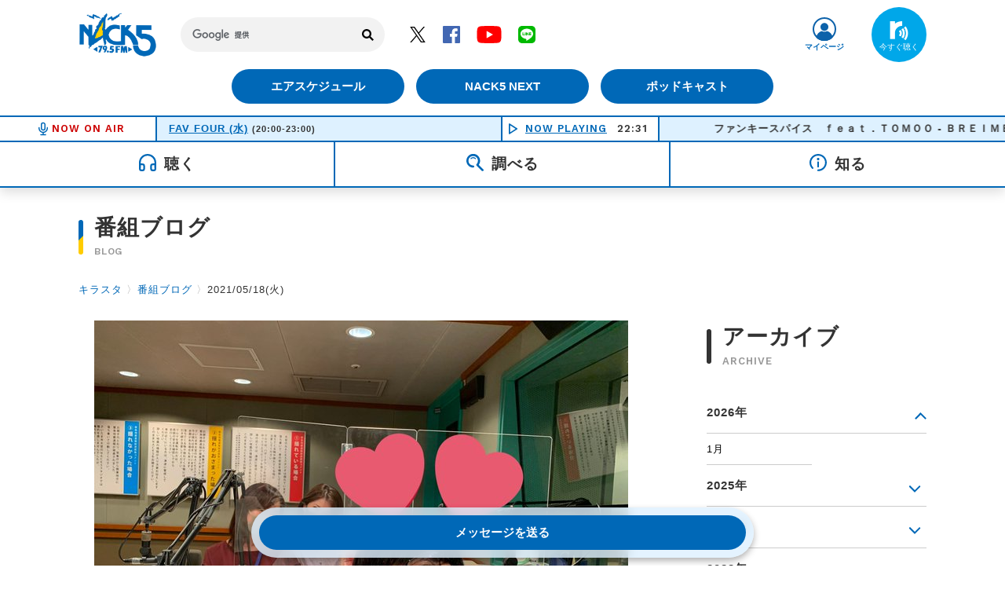

--- FILE ---
content_type: text/html; charset=UTF-8
request_url: https://www.nack5.co.jp/blog/kirasuta795/4714/
body_size: 6300
content:
<!DOCTYPE html>
<html lang="ja" prefix="og:http://ogp.me/ns#">
<head>
<!-- Google tag (gtag.js) -->
<script async src="https://www.googletagmanager.com/gtag/js?id=G-91DPDSJKLW"></script>
<script>
  window.dataLayer = window.dataLayer || [];
  function gtag(){dataLayer.push(arguments);}
  gtag('js', new Date());

  gtag('config', 'G-91DPDSJKLW');
</script>
<meta charset="UTF-8">
<meta http-equiv="X-UA-Compatible" content="IE=edge">
<title>2021/05/18(火) - FM NACK5 79.5MHz（エフエムナックファイブ）</title>
<meta name="keywords" content="FM NACK5,エフエムナックファイブ,79.5MHz,ラジオ,埼玉,番組ブログ,キラスタ">
<meta name="description" content="「キラスタ」の番組ブログ。">
<meta name="viewport" content="width=device-width,initial-scale=1">
<meta name="format-detection" content="telephone=no">
<meta property="og:title" content="2021/05/18(火)" />
<meta property="og:type" content="website" />
<meta property="og:url" content="https://www.nack5.co.jp/blog/kirasuta795/4714/" />
<meta property="og:image" content="https://www.nack5.co.jp/blog/kirasuta795/4714/3ae81e7ba62cb28b.jpg" />
<meta property="og:site_name"  content="​FM NACK5 79.5MHz（エフエムナックファイブ）"/>
<meta property="og:description" content="「キラスタ」の番組ブログ。" />
<meta property="fb:app_id" content="" />
<meta name="twitter:card" content="summary_large_image" />
<link rel="apple-touch-icon" href="/resources/images/apple-touch-icon.png">
<link rel="stylesheet" href="../../../resources/styles/compiled/main.css">
</head>
<body>

<div id="page" class="blog-page">

    <div id="inc-header"><header id="global-header">
		
	<div id="header-content">

		<div id="header-roof-top">

			<div id="back">
				<a href="/" class="historyback">戻る</a>
			</div>

			<h1 id="global-logo"><a href="/">FM NACK5 79.5MHz（エフエムナックファイブ）</a></h1>

			<div class="search">
				<script async src="https://cse.google.com/cse.js?cx=007893361946701882199:x6pk7phyjhn"></script>
				<div class="search-form-text">
					<div class="gcse-search"></div>
				</div>
			</div>
			<!-- /.search -->

			<ul id="header-social-media" class="social-media-list">
				<li class="media-icon icon-twitter"><a href="https://twitter.com/fm_nack5" target="_blank">Twitter</a></li>
				<li class="media-icon icon-facebook"><a href="https://www.facebook.com/fm795" target="_blank">Facebook</a></li>
				<li class="media-icon icon-youtube"><a href="https://www.youtube.com/channel/UC5oF1Ykgiq1AVy1Vq1Pio6A" target="_blank">YouTube</a></li>
				<!-- <li class="media-icon icon-instagram"><a href="#" target="_blank">Instagram</a></li> -->
				<li class="media-icon icon-line"><a href="https://line.me/R/ti/p/%40qeu7149j" target="_blank">LINE</a></li>
			</ul>
			<!-- /#header-social-media -->

			<div class="header-btn-set">
				<div class="btn">
					<a href="/timetable/time-table.pdf">エアスケジュール</a>
				</div>
				<div class="btn">
					<a href="/nack5-next/">NACK5 NEXT</a>
				</div>
				<div class="btn">
					<a href="/podcast/">ポッドキャスト</a>
				</div>
			</div>

			<div id="header-mypage">
				<a href="/mypage/">マイページ</a>
			</div>

			<div id="header-radiko">
				<a href="http://radiko.jp/#!/live/NACK5" target="_blank"></a>
			</div>

			<div id="humberger" class="cd-primary-nav-trigger cd-menu-icon">
				<span></span>
			</div>
			<!-- /#humberger -->

		</div>
		<!-- /#header-roof-top -->
		
	</div>
	<!-- /#header-content -->

</header>
<!-- /#global-header -->

<div id="on-air">
    <dl>
    	<dt id="now-on-air">NOW ON AIR</dt>
    	<dd id="on-air-program"><a href="/program/fav_four_wed/">FAV FOUR (水)</a> <span class="fontXS">(20:00-23:00)</span></dd>
    </dl>
    <dl>
    	<dt id="now-playing"><a href="/on-air-music/">NOW PLAYING</a><span id="on-air-time">00:00</span></dt>
    	<dd id="on-air-music-title"><span></span></dd>
    </dl>
</div>
<!-- /#on-air -->

<nav id="global-nav">
	<ul id="gn-label-list">
		<li>
			<div class="gn-label icon-listen">聴く</div>
		</li>
		<li>
			<div class="gn-label icon-search">調べる</div>
		</li>
		<li>
			<div class="gn-label icon-info">知る</div>
		</li>
	</ul>

	<div class="gn-nav-group">
		<ul class="gn-nav-list">
			<li><a href="/timetable/">今日の番組<span>TIME TABLE</span></a></li>
			<li><a href="/program-list/">番組一覧<span>PROGRAM LIST</span></a></li>
			<li><a href="/podcast/">ポッドキャスト<span>PODCAST</span></a></li>
		</ul>
	</div>
	<div class="gn-nav-group">
		<ul class="gn-nav-list">
			<li><a href="/personality/">パーソナリティー<span>PERSONALITY</span></a></li>
			<li><a href="/on-air-music/">オンエアー楽曲<span>ON AIR MUSIC</span></a></li>
			<li><a href="/power-play/">パワープレイ<span>POWER PLAY</span></a></li>
			<li><a href="/power-selection/">パワーセレクション<span>POWER SELECTION</span></a></li>
			<li><a href="/power-shop/">パワーショップ<span>POWER SHOP</span></a></li>
			<li><a href="/guest/">ゲスト情報<span>GUEST INFO</span></a></li>
		</ul>
	</div>
	<div class="gn-nav-group">
		<ul class="gn-nav-list">
			<li><a href="/information/">インフォメーション<span>INFORMATION</span></a></li>
			<li><a href="/oricon/">オリコンニュース<span>ORICON NEWS</span></a></li>
			<li><a href="/event/">ライブ・イベント情報<span>LIVE / EVENT</span></a></li>
			<li><a href="/sns/">SNS<span>SNS</span></a></li>
		</ul>
	</div>

</nav>
<!-- /#global-nav -->


<nav id="gn-nav-expanded" class="cd-primary-nav">

	<div class="search">
		<script async src="https://cse.google.com/cse.js?cx=007893361946701882199:x6pk7phyjhn"></script>
		<div class="search-form-text">
			<div class="gcse-search"></div>
		</div>
	</div>
	<!-- /.search -->

	<ul>
		<li>
			<dl>
				<dt class="gn-label icon-listen">聴く</dt>
				<dd><a href="/timetable/">今日の番組<span>TIME TABLE</span></a></dd>
				<dd><a href="/program-list/">番組一覧<span>PROGRAM LIST</span></a></dd>
				<dd><a href="/podcast/">ポッドキャスト<span>PODCAST</span></a></dd>
			</dl>
		</li>
		<li>
			<dl>
				<dt class="gn-label icon-search">調べる</dt>
				<dd><a href="/personality/">パーソナリティー<span>PERSONALITY</span></a></dd>
				<dd><a href="/on-air-music/">オンエアー楽曲<span>ON AIR MUSIC</span></a></dd>
				<dd><a href="/power-play/">パワープレイ<span>POWER PLAY</span></a></dd>
				<dd><a href="/power-selection/">パワーセレクション<span>POWER SELECTION</span></a></dd>
				<dd><a href="/power-shop/">パワーショップ<span>POWER SHOP</span></a></dd>
				<dd><a href="/guest/">ゲスト情報<span>GUEST INFO</span></a></dd>
			</dl>
		</li>
		<li>
			<dl>
				<dt class="gn-label icon-info">知る</dt>
				<dd><a href="/information/">インフォメーション<span>INFORMATION</span></a></dd>
				<dd><a href="/oricon/">オリコンニュース<span>ORICON NEWS</span></a></dd>
				<dd><a href="/event/">ライブ・イベント情報<span>LIVE / EVENT</span></a></dd>
				<dd><a href="/sns/">SNS<span>SNS</span></a></dd>
			</dl>
		</li>
	</ul>

	<ul class="social-media-list">
		<li class="media-icon icon-twitter"><a href="https://twitter.com/fm_nack5" target="_blank">Twitter</a></li>
		<li class="media-icon icon-facebook"><a href="https://www.facebook.com/fm795" target="_blank">Facebook</a></li>
		<li class="media-icon icon-youtube"><a href="https://www.youtube.com/channel/UC5oF1Ykgiq1AVy1Vq1Pio6A" target="_blank">YouTube</a></li>
		<!-- <li class="media-icon icon-instagram"><a href="#" target="_blank">Instagram</a></li> -->
		<li class="media-icon icon-line"><a href="https://line.me/R/ti/p/%40qeu7149j" target="_blank">LINE</a></li>
	</ul>
	<!-- /#header-social-media -->
</nav>
<!-- /#gn-nav-expanded --></div>

    <div id="content">

        <div id="entry-page">

            <div id="page-header">
                <h2 id="page-title">番組ブログ<span>blog</span></h2>
                <div class="breadcrumbs">
                    <a href="../../../program/kirasuta795/">キラスタ</a> <span>&#12297;</span><a href="../">番組ブログ</a> <span>&#12297;</span>2021/05/18(火)
                </div>
            </div>

            <section>

                <div id="entry" class="section-content">

                    <div class="left-col">

                        <div class="entry-cover">
                            <img src="3ae81e7ba62cb28b.jpg" alt="">
                        </div>
                        <!-- /.blog-cover -->

                        <div id="program-btn-radiko">
                            <a href="http://radiko.jp/share/?sid=NACK5&amp;t=20260126180000">今すぐ聴く！</a>
                        </div>

                        <div class="entry-header">
                            <h3 class="entry-title">2021/05/18(火)</h3>
                            <time>2021.5.18</time>
                            <div class="tags">
                                <span><a href="../tag%E3%82%AD%E3%83%A9%E3%82%B9%E3%82%BF.html">#キラスタ</a></span>
                                <span><a href="../tag%E8%A5%BF%E6%9D%91%E7%9C%9F%E4%BA%8C.html">#西村真二</a></span>
                                <span><a href="../tag%E6%96%89%E8%97%A4%E7%99%BE%E9%A6%99.html">#斉藤百香</a></span>
                            </div>
                        </div>

                        <div class="entry-content">

                            <p>キラスタ火曜日、ありがとうございました！！<br>明日は三浦祐太朗さんと斉藤百香さんのコンビでお届けします！<br>西村さんは来週の月曜・火曜です！メッセージお待ちしてます<br><br><br><br></p><blockquote class="twitter-tweet"><p lang="ja" dir="ltr">NACK5 <a href="https://twitter.com/hashtag/%E3%82%AD%E3%83%A9%E3%82%B9%E3%82%BF?src=hash&amp;ref_src=twsrc%5Etfw">#キラスタ</a> ではメッセージを募集中！<br>にっしー＆さいももコンビへの質問・お悩み・感想、お待ちしてます！<a href="https://twitter.com/hashtag/NACK5?src=hash&amp;ref_src=twsrc%5Etfw">#NACK5</a> <a href="https://twitter.com/hashtag/radiko?src=hash&amp;ref_src=twsrc%5Etfw">#radiko</a><br><br>↓メッセージはこちらから↓<a href="https://t.co/LUUMdRahrb">https://t.co/LUUMdRahrb</a> <a href="https://t.co/D30I4plFFT">pic.twitter.com/D30I4plFFT</a></p>— FM NACK5 #キラスタ (@kirasuta795) <a href="https://twitter.com/kirasuta795/status/1394582966592966658?ref_src=twsrc%5Etfw">May 18, 2021</a></blockquote><p> <script async="" src="https://platform.twitter.com/widgets.js" charset="utf-8"></script><br><br><br>【本日のキラキラプレイリスト】<br>・ずっと好きだった / 斉藤和義<br>・Believers / Pretty Ash<br>・Anchor / 犬塚ヒカリ<br>・Don't Worry Be Happy / Bobby McFerrin<br>・LOSTプロポーズ / 坂本つとむ<br>・Baby cruising Love / Perfume<br><br></p>
                            

                        </div>
                        <!-- /.entry-content -->

                        <div id="share" class="mb30">
                            <h4 class="mb15 center bold">投稿をシェアする</h4>
                            <ul class="social-media-list">
                                <li class="media-icon icon-twitter">
                                    <a href="https://twitter.com/share?url=https%3A%2F%2Fwww.nack5.co.jp%2Fblog%2Fkirasuta795%2F4714%2F&amp;related=twitterapi%2Ctwitter&amp;text=2021%2F05%2F18%28%E7%81%AB%29%20-%20NACK5%20「キラスタ」" target="_blank">Twitter</a>
                                </li>
                                <li class="media-icon icon-facebook">
                                    <a href="https://www.facebook.com/sharer/sharer.php?u=https%3A%2F%2Fwww.nack5.co.jp%2Fblog%2Fkirasuta795%2F4714%2F&t=2021%2F05%2F18%28%E7%81%AB%29%20-%20NACK5%20「キラスタ」" target="_blank">Facebook</a>
                                </li>
                                <li class="media-icon icon-line">
                                    <a href="http://line.me/R/msg/text/?2021%2F05%2F18%28%E7%81%AB%29%20-%20NACK5%20「キラスタ」https%3A%2F%2Fwww.nack5.co.jp%2Fblog%2Fkirasuta795%2F4714%2F">LINEでシェアするボタン</a>
                                    <!-- <a href="https://timeline.line.me/social-plugin/share?url=https%3A%2F%2Fwww.nack5.co.jp%2Fblog%2Fkirasuta795%2F4714%2F">LINEでシェアするボタン</a> -->
                                </li>
                            </ul>
                        </div>
                        <!-- /#share -->

                        <div class="btn-stacked entry-pager">
                            <div class="btn-prev btn-pager">
                                <a href="../4722/">次の投稿へ</a>
                            </div>
                            <div class="btn-back-list btn-pager">
                                <a href="../">一覧に戻る</a>
                            </div>
                            <div class="btn-next btn-pager">
                                <a href="../4704/">前の投稿へ</a>
                            </div>
                        </div>

                    </div>
                    <!-- /.left-col -->

                    <div class="right-col">

                        <h3 class="content-title">アーカイブ<span>archive</span></h3>

                        <dl id="archive-list">
                            <dt>2026年</dt>
                            <dd>
                                <ul>
                                    <li><a href="../202601.html">1月</a></li>
                                </ul>
                            </dd>
                            <dt>2025年</dt>
                            <dd>
                                <ul>
                                    <li><a href="../202512.html">12月</a></li>
                                    <li><a href="../202511.html">11月</a></li>
                                    <li><a href="../202510.html">10月</a></li>
                                    <li><a href="../202509.html">9月</a></li>
                                    <li><a href="../202508.html">8月</a></li>
                                    <li><a href="../202507.html">7月</a></li>
                                    <li><a href="../202506.html">6月</a></li>
                                    <li><a href="../202505.html">5月</a></li>
                                    <li><a href="../202504.html">4月</a></li>
                                    <li><a href="../202503.html">3月</a></li>
                                    <li><a href="../202502.html">2月</a></li>
                                    <li><a href="../202501.html">1月</a></li>
                                </ul>
                            </dd>
                            <dt>2024年</dt>
                            <dd>
                                <ul>
                                    <li><a href="../202412.html">12月</a></li>
                                    <li><a href="../202411.html">11月</a></li>
                                    <li><a href="../202410.html">10月</a></li>
                                    <li><a href="../202409.html">9月</a></li>
                                    <li><a href="../202408.html">8月</a></li>
                                    <li><a href="../202407.html">7月</a></li>
                                    <li><a href="../202406.html">6月</a></li>
                                    <li><a href="../202405.html">5月</a></li>
                                    <li><a href="../202404.html">4月</a></li>
                                    <li><a href="../202403.html">3月</a></li>
                                    <li><a href="../202402.html">2月</a></li>
                                    <li><a href="../202401.html">1月</a></li>
                                </ul>
                            </dd>
                            <dt>2023年</dt>
                            <dd>
                                <ul>
                                    <li><a href="../202312.html">12月</a></li>
                                    <li><a href="../202311.html">11月</a></li>
                                    <li><a href="../202310.html">10月</a></li>
                                    <li><a href="../202309.html">9月</a></li>
                                    <li><a href="../202308.html">8月</a></li>
                                    <li><a href="../202307.html">7月</a></li>
                                    <li><a href="../202306.html">6月</a></li>
                                    <li><a href="../202305.html">5月</a></li>
                                    <li><a href="../202304.html">4月</a></li>
                                    <li><a href="../202303.html">3月</a></li>
                                    <li><a href="../202302.html">2月</a></li>
                                    <li><a href="../202301.html">1月</a></li>
                                </ul>
                            </dd>
                            <dt>2022年</dt>
                            <dd>
                                <ul>
                                    <li><a href="../202212.html">12月</a></li>
                                    <li><a href="../202211.html">11月</a></li>
                                    <li><a href="../202210.html">10月</a></li>
                                    <li><a href="../202209.html">9月</a></li>
                                    <li><a href="../202208.html">8月</a></li>
                                    <li><a href="../202207.html">7月</a></li>
                                    <li><a href="../202206.html">6月</a></li>
                                    <li><a href="../202205.html">5月</a></li>
                                    <li><a href="../202204.html">4月</a></li>
                                    <li><a href="../202203.html">3月</a></li>
                                    <li><a href="../202202.html">2月</a></li>
                                    <li><a href="../202201.html">1月</a></li>
                                </ul>
                            </dd>
                            <dt>2021年</dt>
                            <dd>
                                <ul>
                                    <li><a href="../202112.html">12月</a></li>
                                    <li><a href="../202111.html">11月</a></li>
                                    <li><a href="../202110.html">10月</a></li>
                                    <li><a href="../202109.html">9月</a></li>
                                    <li><a href="../202108.html">8月</a></li>
                                    <li><a href="../202107.html">7月</a></li>
                                    <li><a href="../202106.html">6月</a></li>
                                    <li><a href="../202105.html">5月</a></li>
                                    <li><a href="../202104.html">4月</a></li>
                                    <li><a href="../202103.html">3月</a></li>
                                    <li><a href="../202102.html">2月</a></li>
                                    <li><a href="../202101.html">1月</a></li>
                                </ul>
                            </dd>
                            <dt>2020年</dt>
                            <dd>
                                <ul>
                                    <li><a href="../202012.html">12月</a></li>
                                    <li><a href="../202011.html">11月</a></li>
                                    <li><a href="../202010.html">10月</a></li>
                                    <li><a href="../202009.html">9月</a></li>
                                    <li><a href="../202008.html">8月</a></li>
                                    <li><a href="../202007.html">7月</a></li>
                                    <li><a href="../202006.html">6月</a></li>
                                    <li><a href="../202005.html">5月</a></li>
                                    <li><a href="../202004.html">4月</a></li>
                                    <li><a href="../202003.html">3月</a></li>
                                </ul>
                            </dd>
                        </dl>

                        <ul id="corner-bnr">
                        </ul>
                        <!-- /#corner-bnr -->
                        
                    </div>
                    <!-- /.right-col -->
                    
                </div>
                <!-- /.section-content -->

            </section>
            
            <div id="btn-fixed-bottom">
                <div class="btn-stacked">
                    
                    <div class="btn-message-form btn" program="kirasuta795">メッセージを送る</div>
                </div>
            </div>

        </div>
        <!-- /#program-page -->
        
    </div>
    <!-- /#content -->

    <div id="inc-footer"><footer id="global-footer">
    	
	<div id="footer-content">
		
		<div id="footer-roof-top">
			<div id="footer-raddit">
    			<figure id="raddit">らじっと君</figure>
    			<dl>
    				<dt>NACK5公式キャラクター「らじっと君」</dt>
    				<dd>ラジオキャラなのに無口で愛想がない変わりものですが、根は優しく、コミュニケーション力は抜群です！</dd>
    				<dd>3月3日（桃の節句・耳の日）生まれ（出生地はときがわ町）</dd>
    				<dd>座右の銘「足で稼ぐ」</dd>
    			</dl>
    			<div id="line-stamp" class="btn"><a href="https://store.line.me/stickershop/author/12182/ja" target="_blank">LINEスタンプを見る</a></div>
			</div>
			<!-- /#footer-raddit -->
		</div>
		<!-- /#footer-roof-top -->

		<div id="footer-ground">
    		<div id="footer-air-schedule">
    			<figure id="air-schedule">
    				<a href="/air-schedule/"><img src="/air-schedule/54/thumbnail/3d973329d77836cf.jpg" width="160" height="226" alt="2025年12月-2026年1月号＜白根ゆたんぽ＞"></a></figure>
    			<dl>
    				<dt><a href="/air-schedule/">AIR SCHEDULE <span class="fontXXS">エアースケジュール</span></a></dt>
    				<dd>2025年12月-2026年1月号＜白根ゆたんぽ＞</dd>
    			</dl>
			</div>
			<!-- /#footer-air-schedule -->

			<ul id="footer-nav">
				<!-- <li><a href="#">Nack5はこんな局</a></li> -->
				<li><a href="/company/">会社概要</a></li>
				<li><a href="/broadcasting/">放送基準</a></li>
				<li><a href="/banshin/">番組審議会報告</a></li>
				<li><a href="/kinkyu_jishin/">緊急地震速報</a></li>
				<li><a href="/privacy/">プライバシーポリシー</a></li>
				<li><a href="/faq">よくあるご質問</a></li>
				<li><a href="/recruit/">採用情報</a></li>
				<li><a href="/jinken/">人権尊重、コンプライアンスに関する社内調査と当社の取組</a></li>
			</ul>
    		<!-- /#footer-nav -->
    	</div>
    	<!-- /#footer-ground -->

	    <div id="footer-tel" class="center">&phone; お問い合わせ<span>048-650-0331まで（平日11時〜17時）</span></div>

    	<p><small class="copy-right">Copyright &copy; 2019 FM NACK5 All rights reserved.</small></p>

	</div>
	<!-- /#footer-conten -->

</footer>
<!-- /#global-footer --></div>

</div>
<!-- /#page -->

<div id="inc-corner"><div id="overlay">

	<form action="/message/" method="post">

		<div id="modal-content">

			<div id="loading-wrapper">
				<div class="loading"></div>
			</div>

			<dl id="corner-list">
				<dt>コーナーを選択してください。</dt>
				<dd><label><input type="radio" name="message_form_id" value=""></label></dd>
			</dl>
			<!-- /#corner-list -->
			
		</div>
		<!-- /#modal-content -->

		<div id="btn-fixed-bottom">
            <div class="btn-stacked">
				<div id="modal-close" class="btn-corner-select-cancel btn">閉じる</div>
				<div class="btn-corner-select btn">
					<input type="submit" value="入力に進む">
				</div>
			</div>
		</div>
		<!-- /#btn-fixed -->

	</form>

</div>
<!-- /#overlay --></div>

<script src="https://code.jquery.com/jquery-3.4.1.min.js"></script>
<script>window.jQuery || document.write('<script src="../../../resources/scripts/jquery-3.4.1.min.js">\x3C/script>')</script>
<script src="../../../resources/scripts/lazysizes-v5.2.2.min.js"></script>
<script src="../../../resources/scripts/headroom.min.js"></script>
<script src="../../../resources/scripts/full-screen-popout-navigation/main.js"></script>
<script src="../../../resources/scripts/function.js"></script>
<script>
$(function(){

    $('.btn-entry-form').on('click',function(){
		$.getJSON('/program/' + $(this).attr('program') + '/entry.json', function(json){
			$('#overlay form').attr('action', '/entry/');

			var el = $('#corner-list dd');

			$.each(json, function(index, value){
				$('#corner-list dd:first').clone().children('label').html(
					$('#corner-list dd:first input').clone().attr('name', 'entry_form_id').val(value['entry_form_id']).prop('checked', false)
				).append(value['title']).end().appendTo($('#corner-list'));
			});

			el.remove();
		});

        $('#overlay').show();
    });

    $('.btn-message-form').on('click',function(){
		$.getJSON('/program/' + $(this).attr('program') + '/message.json', function(json){
			$('#overlay form').attr('action', '/message/');

			var el = $('#corner-list dd');

			$.each(json, function(index, value){
				$('#corner-list dd:first').clone().children('label').html(
					$('#corner-list dd:first input').clone().attr('name', 'message_form_id').val(value['message_form_id']).prop('checked', false)
				).append(value['title']).end().appendTo($('#corner-list'));

                $('.btn-corner-select input[type="submit"]').prop('disabled', true);
                
                $('input[name=message_form_id],input[name=entry_form_id]').on('change',function(){
                    
                    if( $(this).prop('checked') ){
                        $('.btn-corner-select input[type="submit"]').prop('disabled', false);
                    } 
                });
			});

			el.remove();
		});

        $('#overlay').show();
    });

    $(window).on('scroll', function (){

        var elem = $('#inc-footer');

        elem.each(function () {

            var elemOffset = $(this).offset().top;
            var scrollPos = $(window).scrollTop();
            var wh = $(window).height();

            if(scrollPos > elemOffset - wh ){
                $('#btn-fixed-bottom').addClass('btn-hide');
            } else {
                $('#btn-fixed-bottom').removeClass('btn-hide');
            }
        });
    });

    $('#archive-list dt').eq('0').addClass('open');

    $('#archive-list dt').each(function(){

        $('#archive-list dd').hide().eq(0).css('display','block');

        $(this).on('click',function(e) {
            $(this).next().slideToggle(300);
            $(this).toggleClass('open');
        });

    });
    
});
</script>

</body>
</html>

--- FILE ---
content_type: image/svg+xml
request_url: https://www.nack5.co.jp/resources/images/town.svg
body_size: 9611
content:
<svg xmlns="http://www.w3.org/2000/svg" width="640" height="79.21" viewBox="0 0 640 79.21"><defs><style>.b0726dbc-18fc-43ac-b414-e0e39ac3b301{fill:#0068b7;}</style></defs><title>town_2</title><g id="b12ab7f7-7c9c-49b7-a9e0-9702efb2c007" data-name="レイヤー 2"><g id="eaa9e67d-4e9e-4953-b44f-aa5bb7f744ed" data-name="レイヤー 2"><path class="b0726dbc-18fc-43ac-b414-e0e39ac3b301" d="M68.4,70.9l-1.1,1V73H64.67V71.92l-1.1-1-1.09,1V73H59.84V71.92l-1.1-1-1.09,1V73H55V71.92l-1.09-1-1.1,1V73H50.18V71.92l-1.09-1-1.1,1v5.27h2.19V75.07h2.64v2.12H55V75.07h2.64v2.12h2.19V75.07h2.64v2.12h2.19V75.07H67.3v2.12h2.19V71.92Zm-1.1,2.76v.77H64.67v-.77Zm-4.82,0v.77H59.84v-.77Zm-4.83,0v.77H55v-.77Zm-4.83,0v.77H50.18v-.77Z"/><path class="b0726dbc-18fc-43ac-b414-e0e39ac3b301" d="M638.91,70.9l-1.1,1V73h-2.64V71.92l-1.09-1-1.1,1V73h-2.63V71.92l-1.1-1-1.09,1V73h-2.64V71.92l-1.1-1-1.09,1V73h-2.64V71.92l-1.1-1-1.09,1v5.27h2.19V75.07h2.64v2.12h2.19V75.07h2.64v2.12h2.19V75.07H633v2.12h2.19V75.07h2.64v2.12H640V71.92Zm-1.1,2.76v.77h-2.64v-.77Zm-4.83,0v.77h-2.63v-.77Zm-4.82,0v.77h-2.64v-.77Zm-4.83,0v.77h-2.64v-.77Z"/><path class="b0726dbc-18fc-43ac-b414-e0e39ac3b301" d="M437.78,70.9l-1.09,1V73h-2.64V71.92l-1.1-1-1.09,1V73h-2.64V71.92l-1.09-1-1.1,1V73h-2.64V71.92l-1.09-1-1.1,1V73h-2.63V71.92l-1.1-1-1.09,1v5.27h2.19V75.07h2.63v2.12h2.19V75.07H427v2.12h2.19V75.07h2.64v2.12h2.19V75.07h2.64v2.12h2.19V71.92Zm-1.09,2.76v.77h-2.64v-.77Zm-4.83,0v.77h-2.64v-.77Zm-4.83,0v.77h-2.64v-.77Zm-4.83,0v.77h-2.63v-.77Z"/><path class="b0726dbc-18fc-43ac-b414-e0e39ac3b301" d="M72.17,25.25V77.46h8.09V68.53H94.91v8.93H103V25.25ZM99.62,61.8H75.54V58.93H99.62Zm0-6.07H75.54V52.87H99.62Zm0-6.06H75.54V46.81H99.62Zm0-6.06H75.54V40.74H99.62Zm0-6.06H75.54V34.68H99.62Zm0-6.07H75.54V28.62H99.62Z"/><path class="b0726dbc-18fc-43ac-b414-e0e39ac3b301" d="M106.73,32.49v45h12v-5.9h14.15v5.9h12v-45ZM114.56,65h-4.38V60.62h4.38Zm0-8.58h-4.38V52h4.38Zm0-8.59h-4.38V43.44h4.38Zm0-8.59h-4.38V34.85h4.38ZM121.3,65h-4.38V60.62h4.38Zm0-8.58h-4.38V52h4.38Zm0-8.59h-4.38V43.44h4.38Zm0-8.59h-4.38V34.85h4.38ZM128,65h-4.38V60.62H128Zm0-8.58h-4.38V52H128Zm0-8.59h-4.38V43.44H128Zm0-8.59h-4.38V34.85H128ZM134.77,65h-4.38V60.62h4.38Zm0-8.58h-4.38V52h4.38Zm0-8.59h-4.38V43.44h4.38Zm0-8.59h-4.38V34.85h4.38ZM141.5,65h-4.37V60.62h4.37Zm0-8.58h-4.37V52h4.37Zm0-8.59h-4.37V43.44h4.37Zm0-8.59h-4.37V34.85h4.37Z"/><path class="b0726dbc-18fc-43ac-b414-e0e39ac3b301" d="M472.67,25.25V77.46h8.08V68.53H495.4v8.93h8.09V25.25ZM500.12,61.8H476V58.93h24.08Zm0-6.07H476V52.87h24.08Zm0-6.06H476V46.81h24.08Zm0-6.06H476V40.74h24.08Zm0-6.06H476V34.68h24.08Zm0-6.07H476V28.62h24.08Z"/><path class="b0726dbc-18fc-43ac-b414-e0e39ac3b301" d="M507.23,32.49v45h12v-5.9h14.14v5.9h12v-45ZM515.06,65h-4.38V60.62h4.38Zm0-8.58h-4.38V52h4.38Zm0-8.59h-4.38V43.44h4.38Zm0-8.59h-4.38V34.85h4.38ZM521.79,65h-4.38V60.62h4.38Zm0-8.58h-4.38V52h4.38Zm0-8.59h-4.38V43.44h4.38Zm0-8.59h-4.38V34.85h4.38ZM528.53,65h-4.38V60.62h4.38Zm0-8.58h-4.38V52h4.38Zm0-8.59h-4.38V43.44h4.38Zm0-8.59h-4.38V34.85h4.38ZM535.26,65h-4.37V60.62h4.37Zm0-8.58h-4.37V52h4.37Zm0-8.59h-4.37V43.44h4.37Zm0-8.59h-4.37V34.85h4.37ZM542,65h-4.38V60.62H542Zm0-8.58h-4.38V52H542Zm0-8.59h-4.38V43.44H542Zm0-8.59h-4.38V34.85H542Z"/><path class="b0726dbc-18fc-43ac-b414-e0e39ac3b301" d="M156,69.67a3.22,3.22,0,0,0,1.07.2,3.7,3.7,0,0,0,0-7.36h-.06a3.25,3.25,0,0,0-6.48,0,3.71,3.71,0,0,0,.1,7.36,3,3,0,0,0,1-.16,3.57,3.57,0,0,0,1.28.63l-.18,2.26L150,71.11l-.4.73,3,1.66-.32,4.08h3.14L155,72.35l2.57-1.4-.31-.57L155,71.65l-.1-1.35A3.43,3.43,0,0,0,156,69.67Z"/><path class="b0726dbc-18fc-43ac-b414-e0e39ac3b301" d="M169.51,69.67a3.22,3.22,0,0,0,1.07.2,3.7,3.7,0,0,0,0-7.36h-.06a3.25,3.25,0,0,0-6.48,0,3.71,3.71,0,0,0,.1,7.36,3.12,3.12,0,0,0,1-.16,3.44,3.44,0,0,0,1.27.63l-.18,2.26-2.72-1.49-.39.73,3,1.66-.33,4.08h3.14l-.42-5.23,2.57-1.4-.31-.57-2.31,1.27-.11-1.35A3.43,3.43,0,0,0,169.51,69.67Z"/><path class="b0726dbc-18fc-43ac-b414-e0e39ac3b301" d="M236.65,69.67a3.18,3.18,0,0,0,1.07.2,3.7,3.7,0,0,0,0-7.36h-.07a3.25,3.25,0,0,0-6.48,0,3.71,3.71,0,0,0,.1,7.36,3,3,0,0,0,1-.16,3.52,3.52,0,0,0,1.27.63l-.18,2.26-2.71-1.49-.4.73,3,1.66-.33,4.08h3.15l-.42-5.23,2.56-1.4-.3-.57-2.32,1.27-.11-1.35A3.39,3.39,0,0,0,236.65,69.67Z"/><path class="b0726dbc-18fc-43ac-b414-e0e39ac3b301" d="M250.12,69.67a3.22,3.22,0,0,0,1.07.2,3.7,3.7,0,0,0,0-7.36h-.06a3.26,3.26,0,0,0-6.49,0,3.71,3.71,0,0,0,.1,7.36,3,3,0,0,0,1-.16,3.57,3.57,0,0,0,1.28.63l-.18,2.26-2.72-1.49-.4.73,3,1.66-.32,4.08h3.14l-.42-5.23,2.57-1.4-.31-.57-2.32,1.27L249,70.3A3.39,3.39,0,0,0,250.12,69.67Z"/><path class="b0726dbc-18fc-43ac-b414-e0e39ac3b301" d="M412.79,69.67a3.22,3.22,0,0,0,1.07.2,3.7,3.7,0,0,0,0-7.36h-.06a3.25,3.25,0,0,0-6.48,0,3.71,3.71,0,0,0,.1,7.36,3.12,3.12,0,0,0,1-.16,3.44,3.44,0,0,0,1.27.63l-.18,2.26-2.72-1.49-.39.73,3,1.66-.33,4.08h3.14l-.42-5.23,2.57-1.4-.31-.57-2.31,1.27-.11-1.35A3.43,3.43,0,0,0,412.79,69.67Z"/><path class="b0726dbc-18fc-43ac-b414-e0e39ac3b301" d="M464.89,69.67a3.13,3.13,0,0,0,1.07.2,3.7,3.7,0,0,0,0-7.36h-.07a3.25,3.25,0,0,0-6.48,0,3.71,3.71,0,0,0,.1,7.36,3.12,3.12,0,0,0,1-.16,3.52,3.52,0,0,0,1.27.63l-.18,2.26-2.72-1.49-.39.73,3,1.66-.33,4.08h3.14l-.42-5.23,2.57-1.4-.31-.57-2.31,1.27-.11-1.35A3.48,3.48,0,0,0,464.89,69.67Z"/><path class="b0726dbc-18fc-43ac-b414-e0e39ac3b301" d="M42.22,58H27l-3.79,7H26V76.91H36.82V72.18h3.11v4.73h3.24V65H46Zm-12,14.06H27.49V69.34H30.2Zm0-3.38H27.49V66H30.2Zm3.24,3.38h-2.7V69.34h2.7Zm0-3.38h-2.7V66h2.7Z"/><path class="b0726dbc-18fc-43ac-b414-e0e39ac3b301" d="M367.09,58h-2.32V55.61h1.76l-2.34-4.35h-9.47l-2.35,4.35h1.76V58h-2.31L348,65h2.83V76.91h10.81V72.18h3.11v4.73H368V65h2.84Zm-10-1.79h1.68v1.68h-1.68Zm-2,0h1.68v1.68h-1.68Zm0,15.85h-2.7V69.34h2.7Zm0-3.38h-2.7V66h2.7Zm3.24,3.38h-2.7V69.34h2.7Zm0-3.38h-2.7V66h2.7Z"/><path class="b0726dbc-18fc-43ac-b414-e0e39ac3b301" d="M18.65,59.61H18.1v-2.7h.68L18,53.67H10.33L9.6,56.91h.67v2.7H1.62L0,66.78H1.49V76.91H3.72V72.18H8.17v4.73H18.78V66.78h1.49Zm-5.41-2.09h1.89v1.35H13.24Zm.2,13.31h-3.1V68.26h3.1Zm3.85,0h-3.1V68.26h3.1Zm.14-12H15.54V57.52h1.89Z"/><path class="b0726dbc-18fc-43ac-b414-e0e39ac3b301" d="M592.44,58H577.18l-3.79,7h2.84V76.91H587V72.18h3.11v4.73h3.24V65h2.83Zm-12,14.06h-2.71V69.34h2.71Zm0-3.38h-2.71V66h2.71Zm3.24,3.38H581V69.34h2.7Zm0-3.38H581V66h2.7Z"/><path class="b0726dbc-18fc-43ac-b414-e0e39ac3b301" d="M568.86,59.61h-.54v-2.7H569l-.74-3.24h-7.71l-.74,3.24h.68v2.7h-8.65l-1.62,7.17h1.49V76.91h2.22V72.18h4.46v4.73H569V66.78h1.49Zm-5.4-2.09h1.89v1.35h-1.89Zm.2,13.31h-3.1V68.26h3.1Zm3.85,0h-3.1V68.26h3.1Zm.14-12h-1.89V57.52h1.89Z"/><path class="b0726dbc-18fc-43ac-b414-e0e39ac3b301" d="M206.15,52.53V43.44H196v9.09H176.51V77.46H194V69h11.45v8.42h20.26V52.53Zm-21.61,21h-4.49V69h4.49Zm0-7h-4.49V62.08h4.49Zm0-7h-4.49V55.12h4.49Zm7,13.92H187V69h4.49Zm0-7H187V62.08h4.49Zm0-7H187V55.12h4.49Zm7,7H194V62.08h4.49Zm0-7H194V55.12h4.49Zm7,7h-4.49V62.08h4.49Zm0-7h-4.49V55.12h4.49Zm7,13.92h-4.49V69h4.49Zm0-7h-4.49V62.08h4.49Zm0-7h-4.49V55.12h4.49Zm7,13.92h-4.49V69h4.49Zm0-7h-4.49V62.08h4.49Zm0-7h-4.49V55.12h4.49Z"/><path class="b0726dbc-18fc-43ac-b414-e0e39ac3b301" d="M280.41,37.26V29.18h-8.08v8.08h.9v1.13H256.61V77.46h5.84V69.7h12.12v7.76h5.84V38.39h-.9V37.26ZM259.08,42h18.41V44.3H259.08Zm0,4.43h18.41v2.32H259.08Zm0,4.43h18.41v2.32H259.08Zm0,4.43h18.41v2.32H259.08Zm18.64,11.18H259.31V64.13h18.41Zm0-4.43H259.31V59.7h18.41Z"/><path class="b0726dbc-18fc-43ac-b414-e0e39ac3b301" d="M291,69.73c0-2.5-2.19-6.24-4.06-6.24s-4.05,3.74-4.05,6.24c0,2.27,1.8,3,3.53,3.14l-.06,1L285,73.1l-.28.5,1.64.9-.19,3.08h1.79l-.29-4.73C289.32,72.7,291,71.92,291,69.73Z"/><path class="b0726dbc-18fc-43ac-b414-e0e39ac3b301" d="M403,69.73c0-2.5-2.19-6.24-4.05-6.24s-4.06,3.74-4.06,6.24c0,2.27,1.81,3,3.54,3.14l-.07,1L397,73.1l-.27.5,1.64.9-.19,3.08h1.79l-.29-4.73C401.3,72.7,403,71.92,403,69.73Z"/><path class="b0726dbc-18fc-43ac-b414-e0e39ac3b301" d="M607.21,69.73c0-2.5-2.19-6.24-4.06-6.24s-4,3.74-4,6.24c0,2.27,1.81,3,3.53,3.14l-.06,1-1.4-.78-.28.5,1.64.9-.19,3.08h1.8l-.3-4.73C605.52,72.7,607.21,71.92,607.21,69.73Z"/><path class="b0726dbc-18fc-43ac-b414-e0e39ac3b301" d="M617.26,69.73c0-2.5-2.19-6.24-4-6.24s-4.06,3.74-4.06,6.24c0,2.27,1.81,3,3.53,3.14l-.06,1-1.4-.78-.27.5,1.63.9-.19,3.08h1.8l-.29-4.73C615.57,72.7,617.26,71.92,617.26,69.73Z"/><path class="b0726dbc-18fc-43ac-b414-e0e39ac3b301" d="M347.59,69.73c0-2.5-2.19-6.24-4.06-6.24s-4,3.74-4,6.24c0,2.27,1.81,3,3.53,3.14l-.06,1-1.4-.78-.28.5,1.64.9-.19,3.08h1.8l-.29-4.73C345.9,72.7,347.59,71.92,347.59,69.73Z"/><path class="b0726dbc-18fc-43ac-b414-e0e39ac3b301" d="M336.89,48.84V40.7H293.51v8.14h1.81v1.5h-1.81V77.46h4.12V69.62h14.61v7.84h24.65V50.34h-1.8v-1.5ZM299.84,66.61h-4.4V63.75h4.4Zm0-5.72h-4.4V58h4.4Zm0-5.72h-4.4V52.3h4.4Zm7,11.44h-4.4V63.75h4.4Zm0-5.72h-4.4V58h4.4Zm0-5.72h-4.4V52.3h4.4Zm7,11.44h-4.4V63.75h4.4Zm0-5.72h-4.4V58h4.4Zm0-5.72h-4.4V52.3h4.4Zm.64-4.83H296.68v-1.5h17.85Zm1.35-1.5h17.85v1.5H315.88Zm5,17.77h-4.4V63.75h4.4Zm0-5.72h-4.4V58h4.4Zm0-5.72h-4.4V52.3h4.4Zm7,11.44h-4.41V63.75H328Zm0-5.72h-4.41V58H328Zm0-5.72h-4.41V52.3H328Zm7,11.44h-4.4V63.75H335Zm0-5.72h-4.4V58H335Zm0-5.72h-4.4V52.3H335Z"/><rect class="b0726dbc-18fc-43ac-b414-e0e39ac3b301" x="413.34" y="67.73" height="0.17"/><path class="b0726dbc-18fc-43ac-b414-e0e39ac3b301" d="M383.77,54.89l-4.9,4.79V56.87h-2.81v5.55l-3.35,3.27h2.75V76.91h2.44V71.78h4v5.13h10.2V65.69h2.75Zm4,15.6h-2v-2h2Zm0-2.21h-2v-2h2Zm2.26,2.21h-2v-2h2Zm0-2.21h-2v-2h2Z"/><path class="b0726dbc-18fc-43ac-b414-e0e39ac3b301" d="M451.93,39.65v-22h-2.47V4h-.68V0h-1.35V4h-.67V17.61h-2.47v22h-1.35V79.21h10.33V39.65ZM447,19.43h2.14v2.13H447Zm0,3.37h2.14v2.13H447Zm0,3.36h2.14V28.3H447Zm0,3.37h2.14v2.14H447Zm0,3.37h2.14V35H447Zm0,3.37h2.14V38.4H447Zm4.44,36.26h-6.74V71h6.74Zm0-4.21h-6.74V66.81h6.74Zm0-4.21h-6.74V62.6h6.74Zm0-4.21h-6.74V58.39h6.74Zm0-4.21h-6.74V54.18h6.74Zm0-4.21h-6.74V50h6.74Zm0-4.21h-6.74V45.76h6.74Zm0-4.21h-6.74V41.55h6.74Z"/></g></g></svg>

--- FILE ---
content_type: image/svg+xml
request_url: https://www.nack5.co.jp/resources/images/icon_arrow_right_wht.svg
body_size: 264
content:
<svg xmlns="http://www.w3.org/2000/svg" width="25.46" height="42.43" viewBox="0 0 25.46 42.43"><defs><style>.a22a2b3c-7095-4960-b32c-bc43572796f0{fill:#fff;}</style></defs><title>icon_arrow_right_1</title><g id="a56fe89e-b6bd-497e-9f02-d55e1a589713" data-name="レイヤー 2"><g id="bb577c05-d7d8-4a76-bf10-4a02ec6526e0" data-name="レイヤー 1"><polygon class="a22a2b3c-7095-4960-b32c-bc43572796f0" points="0 4.24 16.97 21.21 0 38.18 4.24 42.43 21.21 25.46 25.46 21.21 21.21 16.97 4.24 0 0 4.24"/></g></g></svg>

--- FILE ---
content_type: text/javascript; charset=UTF-8
request_url: https://www.nack5.co.jp/resources/scripts/full-screen-popout-navigation/main.js
body_size: 185
content:
jQuery(document).ready(function($){
	//if you change this breakpoint in the style.css file (or _layout.scss if you use SASS), don't forget to update this value as well
	var MQL = 1170;

	//primary navigation slide-in effect
	if($(window).width() > MQL) {
		var headerHeight = $('.cd-header').height();
		$(window).on('scroll',
		{
	        previousTop: 0
	    }, 
	    function () {
		    var currentTop = $(window).scrollTop();
		    //check if user is scrolling up
		    if (currentTop < this.previousTop ) {
		    	//if scrolling up...
		    	if (currentTop > 0 && $('.cd-header').hasClass('is-fixed')) {
		    		$('.cd-header').addClass('is-visible');
		    	} else {
		    		$('.cd-header').removeClass('is-visible is-fixed');
		    	}
		    } else {
		    	//if scrolling down...
		    	$('.cd-header').removeClass('is-visible');
		    	if( currentTop > headerHeight && !$('.cd-header').hasClass('is-fixed')) $('.cd-header').addClass('is-fixed');
		    }
		    this.previousTop = currentTop;
		});
	}

});